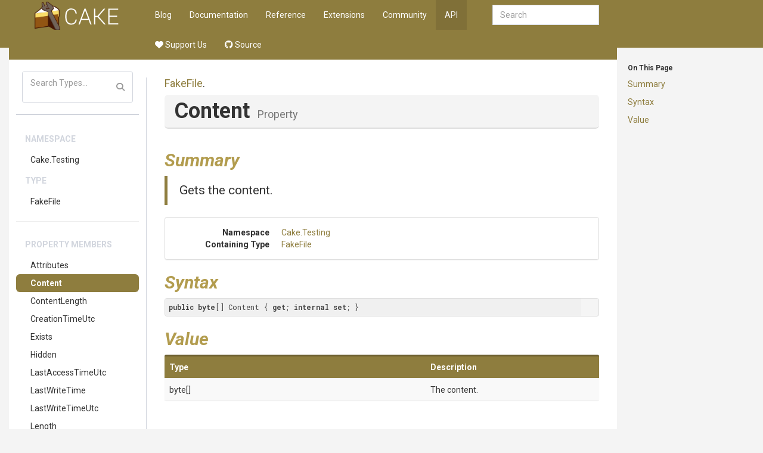

--- FILE ---
content_type: text/html
request_url: https://cakebuild.net/api/Cake.Testing/FakeFile/808DE7F4
body_size: 4848
content:
<!DOCTYPE html><html><head>
        <meta charset="utf-8">
        <meta http-equiv="X-UA-Compatible" content="IE=Edge">
        <meta name="description">
        <meta name="keywords" content="static content generator,static site generator,static site,HTML,web development,.NET,C#,Razor,Markdown,YAML">
        <meta name="viewport" content="width=device-width, initial-scale=1.0">
        <link rel="shortcut icon" href="/assets/img/favicon.ico" type="image/x-icon">
        <link rel="icon" href="/assets/img/favicon.ico" type="image/x-icon">
        <title>Cake - API - FakeFile.Content Property</title>
        <link href="/assets/css/highlight.css" rel="stylesheet">
        <link href="/assets/css/bootstrap/bootstrap.css" rel="stylesheet">
        <link href="/assets/css/adminlte/AdminLTE.css" rel="stylesheet">
        <link href="/assets/css/theme/theme.css" rel="stylesheet">
        <link href="//fonts.googleapis.com/css?family=Roboto+Mono:400,700|Roboto:400,400i,700,700i" rel="stylesheet">
        <link href="/assets/css/font-awesome.min.css" rel="stylesheet" type="text/css">
        <link href="/assets/css/override.css" rel="stylesheet">
        <script src="/assets/js/jquery-2.2.3.min.js"></script>
        <script src="/assets/js/bootstrap.min.js"></script>        
        <script src="/assets/js/app.min.js"></script>         
        <script src="/assets/js/highlight.pack.js"></script>   
        <script src="/assets/js/jquery.slimscroll.min.js"></script>
        <script src="/assets/js/jquery.sticky-kit.min.js"></script>
        <script src="/assets/js/mermaid.min.js"></script>
        <script src="/assets/js/svg-pan-zoom.min.js"></script>
        <!--[if lt IE 9]>
        <script src="/assets/js/html5shiv.min.js"></script>
        <script src="/assets/js/respond.min.js"></script>
        <![endif]-->  

        <link rel="stylesheet" href="https://cdn.jsdelivr.net/npm/docsearch.js@2/dist/cdn/docsearch.min.css">
<script type="text/javascript" src="https://cdn.jsdelivr.net/npm/docsearch.js@2/dist/cdn/docsearch.min.js"></script>
<script type="text/javascript" src="/assets/js/anchor.min.js"></script>
<link href="https://dotnet.social/@cakebuild" rel="me">
<link href="https://dotnet.social/@cakecontrib" rel="me">
    </head>
    <body class="hold-transition wyam layout-boxed  ">    
        <div class="top-banner"></div>
        <div class="wrapper with-container">
            <!-- Header -->
            <header class="main-header">   
                     
                <a href="/" class="logo">

                                <!-- mini logo for sidebar mini 50x50 pixels -->
                                <span class="logo-mini"><img src="/assets/img/logo.png"></span>
                                <!-- logo for regular state and mobile devices -->
                                <span class="logo-lg"><img src="/assets/img/logo.png"></span>
                                            </a>   
                         
                <nav class="navbar navbar-static-top" role="navigation">
                    <!-- Sidebar toggle button-->
                        <a href="#" class="sidebar-toggle visible-xs-block" data-toggle="offcanvas" role="button">
                            <span class="sr-only">Toggle side menu</span>
                            <i class="fa fa-chevron-circle-right"></i>
                        </a>
                                        
                    <div class="navbar-header">
                        <button type="button" class="navbar-toggle collapsed" data-toggle="collapse" data-target="#navbar-collapse">
                            <span class="sr-only">Toggle side menu</span>
                            <i class="fa fa-chevron-circle-down"></i>
                        </button>
                    </div>
            
                    <!-- Collect the nav links, forms, and other content for toggling -->
                    <div class="collapse navbar-collapse pull-left" id="navbar-collapse">
                        <ul class="nav navbar-nav">                            
                            <div class="navbar-right navbar-form">
    <input type="text" class="form-control" id="search-query" placeholder="Search" autocomplete="off" autofocus="">
</div>

        <li><a href="/blog">Blog</a></li>
        <li><a href="/docs">Documentation</a></li>
        <li><a href="/dsl">Reference</a></li>
        <li><a href="/extensions">Extensions</a></li>
        <li><a href="/community">Community</a></li>
        <li class="active"><a href="/api">API</a></li>
        <li><a href="https://opencollective.com/cake"><i class="fa-solid fa-heart"></i> Support Us</a></li>
        <li><a href="https://github.com/cake-build"><i class="fa-brands fa-github"></i> Source</a></li>
 
                        </ul>       
                    </div>
                    <!-- /.navbar-collapse -->
                
                    <!-- Navbar Right Menu -->
                </nav>
            </header>
            
            <!-- Left side column. contains the logo and sidebar -->
            <aside class="main-sidebar ">
                <section class="infobar" data-spy="affix" data-offset-top="60" data-offset-bottom="200"> 
                    	
	<div id="infobar-headings"><h6>On This Page</h6><p><a href="#Summary">Summary</a></p>
<p><a href="#Syntax">Syntax</a></p>
<p><a href="#Value">Value</a></p>
<hr class="infobar-hidden">
</div>

                </section>
                <section class="sidebar">    
                                     
                    	
	    <script src="/assets/js/lunr.min.js"></script>
    <script src="/assets/js/searchIndex.js"></script>
    <div class="sidebar-form">
        <div class="input-group">
            <input type="text" name="search" id="search" class="form-control" placeholder="Search Types...">
            <span class="input-group-btn">
                <button class="btn btn-flat"><i class="fa fa-search"></i></button>
            </span>
        </div>
    </div>
    <div id="search-results">
    </div>
    <script>
        function runSearch(query){
            $("#search-results").empty();			
            if( query.length < 2 ){
                return;
            }			
            var results = searchModule.search("*" + query + "*");
            var listHtml = "<ul class='sidebar-menu'>";	
            listHtml += "<li class='header'>Type Results</li>";	
            if(results.length == 0 ){
                listHtml += "<li>No results found</li>";
            } else {					
                for(var i = 0; i < results.length; ++i){
                    var res = results[i];
                    listHtml += "<li><a href='" + res.url + "'>" + htmlEscape(res.title) + "</a></li>";
                }				
            }
            listHtml += "</ul>";				
            $("#search-results").append(listHtml);
        }

        $(document).ready(function(){
            $("#search").on('input propertychange paste', function() {
                runSearch($("#search").val());
            });
        });

        function htmlEscape(html) {
            return document.createElement('div')
                .appendChild(document.createTextNode(html))
                .parentNode
                .innerHTML;
        }
    </script>
	
    <hr>

                    <ul class="sidebar-menu">
                        
			<li class="header">Namespace</li>
		<li><a href="/api/Cake.Testing">Cake<wbr>.Testing</a></li>
		<li class="header">Type</li>
		<li><a href="/api/Cake.Testing/FakeFile">FakeFile</a></li>
		<li role="separator" class="divider"></li>
			<li class="header">Property Members</li>
				<li><a href="/api/Cake.Testing/FakeFile/04720C82">Attributes</a></li>
				<li class="selected"><a href="/api/Cake.Testing/FakeFile/808DE7F4">Content</a></li>
				<li><a href="/api/Cake.Testing/FakeFile/F25972A8">ContentLength</a></li>
				<li><a href="/api/Cake.Testing/FakeFile/B94CE3CD">CreationTimeUtc</a></li>
				<li><a href="/api/Cake.Testing/FakeFile/3E688C90">Exists</a></li>
				<li><a href="/api/Cake.Testing/FakeFile/33E74EAA">Hidden</a></li>
				<li><a href="/api/Cake.Testing/FakeFile/C28CE303">LastAccessTimeUtc</a></li>
				<li><a href="/api/Cake.Testing/FakeFile/81821BB6">LastWriteTime</a></li>
				<li><a href="/api/Cake.Testing/FakeFile/7DFBF969">LastWriteTimeUtc</a></li>
				<li><a href="/api/Cake.Testing/FakeFile/3C906E23">Length</a></li>
				<li><a href="/api/Cake.Testing/FakeFile/D4616812">Path</a></li>
				<li><a href="/api/Cake.Testing/FakeFile/3DA07C88">UnixFileMode</a></li>
			<li class="header">Method Members</li>
				<li><a href="/api/Cake.Testing/FakeFile/4488E426">Copy<wbr>(FilePath, <wbr>bool)<wbr></a></li>
				<li><a href="/api/Cake.Testing/FakeFile/223F789D">Delete<wbr>()<wbr></a></li>
				<li><a href="/api/Cake.Testing/FakeFile/46C72C2E">Move<wbr>(FilePath)<wbr></a></li>
				<li><a href="/api/Cake.Testing/FakeFile/AA4DE7C1">Open<wbr>(FileMode, <wbr>FileAccess, <wbr>FileShare)<wbr></a></li>
				<li><a href="/api/Cake.Testing/FakeFile/1515CC7E">Resize<wbr>(long)<wbr></a></li>
				<li><a href="/api/Cake.Testing/FakeFile/66FFA0A7">SetCreationTime<wbr>(DateTime)<wbr></a></li>
				<li><a href="/api/Cake.Testing/FakeFile/D65DF1DD">SetCreationTimeUtc<wbr>(DateTime)<wbr></a></li>
				<li><a href="/api/Cake.Testing/FakeFile/BE9291BF">SetLastAccessTime<wbr>(DateTime)<wbr></a></li>
				<li><a href="/api/Cake.Testing/FakeFile/962CE6DF">SetLastAccessTimeUtc<wbr>(DateTime)<wbr></a></li>
				<li><a href="/api/Cake.Testing/FakeFile/B37C78D9">SetLastWriteNow<wbr>()<wbr></a></li>
				<li><a href="/api/Cake.Testing/FakeFile/963EF059">SetLastWriteTime<wbr>(DateTime)<wbr></a></li>
				<li><a href="/api/Cake.Testing/FakeFile/0399BFD1">SetLastWriteTimeUtc<wbr>(DateTime)<wbr></a></li>
				<li><a href="/api/Cake.Testing/FakeFile/F5B91A42">SetUnixFileMode<wbr>(UnixFileMode)<wbr></a></li>


                    </ul>
                            
                </section>                
            </aside>
            
            <!-- Content Wrapper. Contains page content -->
            <div class="content-wrapper">
                



<section class="content-header">
			<h3><a href="/api/Cake.Testing/FakeFile">FakeFile</a>.</h3>
	<h1>Content <small>Property</small></h1>
</section>
<section class="content">
	

	
		<h1 id="Summary">Summary</h1>
	<div class="lead">
    Gets the content.
    </div>

		<div class="panel panel-default">
  			<div class="panel-body">
				<dl class="dl-horizontal">	
						
						<dt>Namespace</dt>
						<dd><a href="/api/Cake.Testing">Cake<wbr>.Testing</a></dd>
					
						<dt>Containing Type</dt>
						<dd><a href="/api/Cake.Testing/FakeFile">FakeFile</a></dd>		
					
				</dl>
  			</div>
		</div>

	<h1 id="Syntax">Syntax</h1>
	<pre><code>public byte[] Content { get; internal set; }</code></pre>





	<h1 id="Value">Value</h1>
	<div class="box">
		<div class="box-body no-padding table-responsive">
			<table class="table table-striped table-hover two-cols">
				<thead>
					<tr>
						<th>Type</th>
						<th>Description</th>
					</tr>
				</thead>
				<tbody><tr>
					<td>byte[]</td>
					<td>The content.</td>
				</tr>
			</tbody></table>
		</div>
	</div>	


	
</section>
                
            </div>           
            
            <!-- Footer -->
            <footer class="main-footer">
            </footer>
            
        </div>
        <div class="wrapper bottom-wrapper">
            <footer class="bottom-footer">
                <p class="text-muted">
    <a href="https://github.com/cake-build/cake" target="_blank" title="Cake on GitHub"><i class="fa-brands fa-github"></i> GitHub</a> |
    <a href="https://x.com/cakebuildnet" target="_blank" title="Cake on X"><i class="fa-brands fa-x-twitter"></i></a> |
    <a href="https://dotnet.social/@cakebuild" target="_blank" title="Cake in the Fediverse (Mastodon)"><i class="fa-brands fa-mastodon"></i></a> |
    <a href="https://bsky.app/profile/cakebuild.net" title="Cake on Bluesky" target="_blank"><i class="fa-brands fa-bluesky"></i></a>
    <br>
    Copyright © <a href="http://dotnetfoundation.org" target="_blank">.NET Foundation</a> and contributors.
    <br>
    Generated by <a href="https://github.com/Wyamio/Wyam" target="_blank">Wyam</a>
</p>

            </footer>
        </div>
        <a href="javascript:" id="return-to-top"><i class="fa fa-chevron-up"></i></a>
        <!-- Search -->
<script type="text/javascript">
    docsearch({
        apiKey: '7c45d75e5cd2fddcb761d830d2b8ee27',
        indexName: 'cakebuild',
        inputSelector: '#search-query',
        debug: false,
        algoliaOptions: {
            hitsPerPage: 10
        }
    });
</script>

<!-- Tooltip initialization -->
<script>
    $(function () {
        $('[data-toggle="tooltip"]').tooltip()
    })
</script>

<!-- Anchor configuration -->
<script>
    // Allow to set ".no-anchor" class to not have an anchor on an element.
    anchors.add('.content h1:not(.no-anchor), .content h2:not(.no-anchor), .content h3:not(.no-anchor), .content h4:not(.no-anchor)');
</script>

<!-- Copy to clipboard functionality for code blocks -->
<script type="text/javascript" src="/assets/js/clipboard.min.js"></script>
<script type="text/javascript">
    var snippets = document.querySelectorAll("pre > code");
    [].forEach.call(snippets, function(snippet) {
        snippet.insertAdjacentHTML("beforebegin", "<button class='btn-copy' data-clipboard-snippet><img class='clippy' width=13 src='/assets/img/clippy.svg' alt='Copy to clipboard'></button>");
    });
    var clipboardSnippets = new Clipboard('[data-clipboard-snippet]', {
        target: function(trigger) {
            return trigger.nextElementSibling;
        }
    });
    clipboardSnippets.on('success', function(e) {
        e.clearSelection();
        showTooltip(e.trigger, "Copied!");
    });
    clipboardSnippets.on('error', function(e) {
        showTooltip(e.trigger, fallbackMessage(e.action));
    });
    var btns = document.querySelectorAll('.btn-copy');
    for (var i = 0; i < btns.length; i++) {
        btns[i].addEventListener('mouseleave', function(e) {
            e.currentTarget.setAttribute('class', 'btn-copy');
            e.currentTarget.removeAttribute('aria-label');
        });
    }
    function showTooltip(elem, msg) {
        elem.setAttribute('class', 'btn-copy tooltipped tooltipped-s');
        elem.setAttribute('aria-label', msg);
    }
    function fallbackMessage(action) {
        var actionMsg = '';
        var actionKey = (action === 'cut' ? 'X' : 'C');
        if (/iPhone|iPad/i.test(navigator.userAgent)) {
            actionMsg = 'No support :(';
        } else if (/Mac/i.test(navigator.userAgent)) {
            actionMsg = 'Press ⌘-' + actionKey + ' to ' + action;
        } else {
            actionMsg = 'Press Ctrl-' + actionKey + ' to ' + action;
        }
        return actionMsg;
    }
</script>
        <script>           
            // Close the sidebar if we select an anchor link
            $(".main-sidebar a[href^='#']:not('.expand')").click(function(){
                $(document.body).removeClass('sidebar-open');
            });
            
            $(document).ready(function() {
                mermaid.initialize(
                {
                    flowchart:
                    {
                        useMaxWidth: false
                    },
					startOnLoad: false,
					cloneCssStyles: false
                });     
                mermaid.init(undefined, ".mermaid");

                // Remove the max-width setting that Mermaid sets
                var mermaidSvg = $('.mermaid svg');
                mermaidSvg.addClass('img-responsive');
                mermaidSvg.css('max-width', '');

                // Make it scrollable
				var target = document.querySelector(".mermaid svg");
				if(target !== null)
				{
					var panZoom = window.panZoom = svgPanZoom(target, {
						zoomEnabled: true,
						controlIconsEnabled: true,
						fit: true,
						center: true,
                        maxZoom: 20,
                        zoomScaleSensitivity: 0.6
					});			                          

                    // Do the reset once right away to fit the diagram
                    panZoom.resize();
                    panZoom.fit();
                    panZoom.center();
                    
                    $(window).resize(function(){
                        panZoom.resize();
                        panZoom.fit();
                        panZoom.center();
                    });
				}
                
                $('pre code').each(function(i, block) {
                    hljs.highlightBlock(block);
                });  
            });

            hljs.initHighlightingOnLoad();

            // Back to top
            $(window).scroll(function() {
                if ($(this).scrollTop() >= 200) {        // If page is scrolled more than 50px
                    $('#return-to-top').fadeIn(1000);    // Fade in the arrow
                } else {
                    $('#return-to-top').fadeOut(1000);   // Else fade out the arrow
                }
            });
            $('#return-to-top').click(function() {      // When arrow is clicked
                $('body,html').animate({
                    scrollTop : 0                       // Scroll to top of body
                }, 500);
            });
        </script>
    
</body></html>